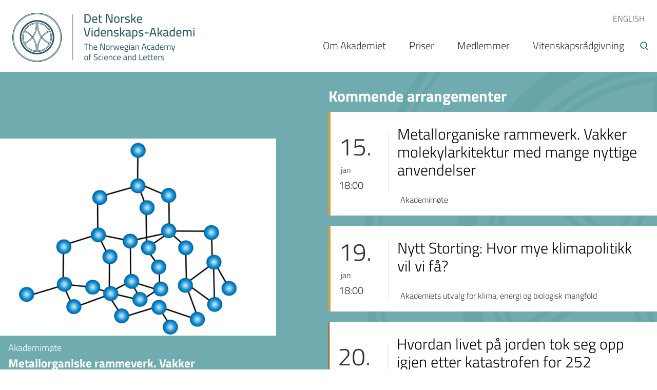

--- FILE ---
content_type: text/html; charset=UTF-8
request_url: https://dnva.no/?f%5B0%5D=startdato%3A2007&f%5B1%5D=startdato%3A2010&f%5B2%5D=startdato%3A2012&f%5B3%5D=startdato%3A2014&f%5B4%5D=startdato%3A2015&f%5B5%5D=startdato%3A2016&f%5B6%5D=startdato%3A2018&page=6
body_size: 13089
content:
<!DOCTYPE html>
<html lang="nb" dir="ltr" prefix="content: http://purl.org/rss/1.0/modules/content/  dc: http://purl.org/dc/terms/  foaf: http://xmlns.com/foaf/0.1/  og: http://ogp.me/ns#  rdfs: http://www.w3.org/2000/01/rdf-schema#  schema: http://schema.org/  sioc: http://rdfs.org/sioc/ns#  sioct: http://rdfs.org/sioc/types#  skos: http://www.w3.org/2004/02/skos/core#  xsd: http://www.w3.org/2001/XMLSchema# ">
  <head>
    <!-- Google Tag Manager -->
    <script>(function(w,d,s,l,i){w[l]=w[l]||[];w[l].push({'gtm.start':
    new Date().getTime(),event:'gtm.js'});var f=d.getElementsByTagName(s)[0],
    j=d.createElement(s),dl=l!='dataLayer'?'&l='+l:'';j.async=true;j.src=
    'https://www.googletagmanager.com/gtm.js?id='+i+dl;f.parentNode.insertBefore(j,f);
    })(window,document,'script','dataLayer','GTM-5T6ZTRD');</script>
    <!-- End Google Tag Manager -->
    <meta charset="utf-8" />
<script>var _paq = _paq || [];(function(){var u=(("https:" == document.location.protocol) ? "https://matomo.ramsalt.com/" : "http://matomo.ramsalt.com/");_paq.push(["setSiteId", "7"]);_paq.push(["setTrackerUrl", u+"matomo.php"]);_paq.push(["setDoNotTrack", 1]);if (!window.matomo_search_results_active) {_paq.push(["trackPageView"]);}_paq.push(["setIgnoreClasses", ["no-tracking","colorbox"]]);_paq.push(["enableLinkTracking"]);var d=document,g=d.createElement("script"),s=d.getElementsByTagName("script")[0];g.type="text/javascript";g.defer=true;g.async=true;g.src=u+"matomo.js";s.parentNode.insertBefore(g,s);})();</script>
<meta name="geo.region" content="NO-1902" />
<meta name="geo.placename" content="Norway" />
<meta name="geo.position" content="69.6492, 18.9553" />
<link rel="shortlink" href="https://dnva.no/" />
<link rel="canonical" href="https://dnva.no/" />
<meta name="generator" content="Drupal 9 - ramsalt.com" />
<link rel="image_src" href=", https://dnva.no/themes/custom/tinden/images/logos/logo-social.jpg" />
<meta property="og:site_name" content="Det Norske Videnskaps-Akademi" />
<meta property="og:type" content="article" />
<meta property="og:url" content="https://dnva.no/" />
<meta property="og:title" content="Det Norske Videnskaps-Akademi" />
<meta property="og:image" content="https://dnva.no/themes/custom/tinden/images/logos/logo-social.jpg" />
<meta property="og:image:type" content="image/jpeg" />
<meta property="og:image:width" content="1200" />
<meta property="og:image:height" content="630" />
<meta property="og:region" content="Europe" />
<meta property="og:country_name" content="Norway" />
<meta name="twitter:card" content="summary_large_image" />
<meta name="twitter:title" content="Det Norske Videnskaps-Akademi" />
<meta name="twitter:site" content="@DNVA1" />
<meta name="twitter:image" content="https://dnva.no, https://dnva.no/themes/custom/tinden/images/logos/logo-social.jpg" />
<meta name="Generator" content="Drupal 10 (https://www.drupal.org)" />
<meta name="MobileOptimized" content="width" />
<meta name="HandheldFriendly" content="true" />
<meta name="viewport" content="width=device-width, initial-scale=1.0" />
<link rel="icon" href="/themes/custom/dnva/favicon.ico" type="image/png" />

    <title>Det Norske Videnskaps-Akademi |</title>
    <link rel="stylesheet" media="all" href="/sites/default/files/css/css_w6wRpbBa4ANXhAses0_XJqlxZCJZV96SNhA-GwOMs8w.css?delta=0&amp;language=nb&amp;theme=dnva&amp;include=eJw1jksOwyAMRC-EYqnH6LYHQAYmEarBFSZp6embj7oZvZnF0wT0jubxeakh-TnLXo0WVDQWF4XNBgU2_LnAjBeYi9pAVVthyV-4VDemWWu_aBENu-Bkkxyf94dLRsn8Lao44aFr9ylb1A1tkFYce0HKTIoSkKb5kB__nA3rKNePLeNtdOZUNK2CH40cTB0" />
<link rel="stylesheet" media="all" href="/sites/default/files/css/css_AykmNIt1pkSz8xsQHhKszXU2qXdirySnIBY1BxMeUr0.css?delta=1&amp;language=nb&amp;theme=dnva&amp;include=eJw1jksOwyAMRC-EYqnH6LYHQAYmEarBFSZp6embj7oZvZnF0wT0jubxeakh-TnLXo0WVDQWF4XNBgU2_LnAjBeYi9pAVVthyV-4VDemWWu_aBENu-Bkkxyf94dLRsn8Lao44aFr9ylb1A1tkFYce0HKTIoSkKb5kB__nA3rKNePLeNtdOZUNK2CH40cTB0" />
<link rel="stylesheet" media="all" href="//cdnjs.cloudflare.com/ajax/libs/slick-carousel/1.8.1/slick.min.css" />
<link rel="stylesheet" media="all" href="/sites/default/files/css/css_H6sUtkKQlDOpTaPPIHFIg7Q5qSn2ttKjAiZ5_7c4nFA.css?delta=3&amp;language=nb&amp;theme=dnva&amp;include=eJw1jksOwyAMRC-EYqnH6LYHQAYmEarBFSZp6embj7oZvZnF0wT0jubxeakh-TnLXo0WVDQWF4XNBgU2_LnAjBeYi9pAVVthyV-4VDemWWu_aBENu-Bkkxyf94dLRsn8Lao44aFr9ylb1A1tkFYce0HKTIoSkKb5kB__nA3rKNePLeNtdOZUNK2CH40cTB0" />

    <script type="application/json" data-drupal-selector="drupal-settings-json">{"path":{"baseUrl":"\/","pathPrefix":"","currentPath":"front","currentPathIsAdmin":false,"isFront":true,"currentLanguage":"nb","currentQuery":{"f":["startdato:2007","startdato:2010","startdato:2012","startdato:2014","startdato:2015","startdato:2016","startdato:2018"],"page":"6"}},"pluralDelimiter":"\u0003","suppressDeprecationErrors":true,"matomo":{"disableCookies":false,"trackColorbox":false,"trackMailto":true},"field_group":{"html_element":{"mode":"promoted","context":"view","settings":{"classes":"hero__text-wrapper","id":"","element":"div","show_label":false,"label_element":"h3","label_element_classes":"","attributes":"","effect":"none","speed":"fast"}}},"ajaxTrustedUrl":{"\/sok":true},"user":{"uid":0,"permissionsHash":"466850c83d47619092d1912d2882e19ce68d752e8fea54092b620be65242218a"}}</script>
<script src="/sites/default/files/js/js_O4ht27vBzXdZj0rx8-vB9ebPlQTaEdYGF7HP28iVsx0.js?scope=header&amp;delta=0&amp;language=nb&amp;theme=dnva&amp;include=eJw1yUEKwCAMBdELCR5JIn6tEI0kwfb4LUhXw2My3KEJzxJDSbXzR4sNE0ocytwUq8r0RQ2HjSX_y7gX2CW3hUEuQ-LJC-3JIkA"></script>
<script src="//cdnjs.cloudflare.com/ajax/libs/reframe.js/3.0.2/reframe.min.js"></script>
<script src="/sites/default/files/js/js_biwQe6F6wGMucr4d5oIyyBZDL-TIPg1oG3hu9rS4Nek.js?scope=header&amp;delta=2&amp;language=nb&amp;theme=dnva&amp;include=eJw1yUEKwCAMBdELCR5JIn6tEI0kwfb4LUhXw2My3KEJzxJDSbXzR4sNE0ocytwUq8r0RQ2HjSX_y7gX2CW3hUEuQ-LJC-3JIkA"></script>

    <script async src="https://www.youtube.com/iframe_api"></script>
  </head>
  <body class="path-frontpage">
    <!-- Google Tag Manager (noscript) -->
    <noscript><iframe src="https://www.googletagmanager.com/ns.html?id=GTM-5T6ZTRD"
    height="0" width="0" style="display:none;visibility:hidden"></iframe></noscript>
    <!-- End Google Tag Manager (noscript) -->
        <a href="#main-content" class="visually-hidden focusable skip-link">
      Hopp til hovedinnhold
    </a>
    
      <div class="dialog-off-canvas-main-canvas" data-off-canvas-main-canvas>
    

<div class="layout-container">

<header role="banner">
  <div class="inner-container">
    <a class="logo-link" href="/"><img class="logo" src="/themes/custom/dnva/logo.svg" /></a>
      <div class="region region-header">
    <nav role="navigation" aria-labelledby="block-toppmeny-menu" id="block-toppmeny" class="block block-menu navigation menu--toppmeny">
            
  <h2 class="visually-hidden" id="block-toppmeny-menu">Toppmeny</h2>
  

        
                <ul class="menu menu--level-1">
                    <li class="menu-item menu-item--collapsed">
        <a href="/norwegian-academy-science-and-letters" data-drupal-link-system-path="node/1234">ENGLISH</a>
              </li>
        </ul>
  


  </nav>
<nav role="navigation" aria-labelledby="block-hovednavigasjon-menu" id="block-hovednavigasjon" class="block block-menu navigation menu--main">
            
  <h2 class="visually-hidden" id="block-hovednavigasjon-menu">Hovednavigasjon</h2>
  

        

                 <div class="menu-burger">
    <span class="menu-burger-burger">Menu</span>
    <span class="menu-burger-close">Close</span>
</div>
<ul class="menu-main">                                                                         <li class="menu-main__item menu-main__item--expanded">                                <a href="/det-norske-videnskaps-akademi" title="Internasjonalt samarbeid" class="menu-main__link" data-drupal-link-system-path="node/37">Om Akademiet</a>
                                    <div class="submenu-arrow"></div>
                                                                         <ul class="menu-main__submenu">                                                                             <li class="menu-main__item">                                <a href="/om-akademiet/styret-og-ledelsen" class="menu-main__link" data-drupal-link-system-path="node/1218">Styret og ledelsen</a>
                                            </li>
                                                                    <li class="menu-main__item">                                <a href="/om-akademiet/ansatte-i-akademiet" class="menu-main__link" data-drupal-link-system-path="node/1250">Ansatte</a>
                                            </li>
                                                                    <li class="menu-main__item">                                <a href="/om-akademiet/et-akademi-fremtiden" class="menu-main__link" data-drupal-link-system-path="node/1251">Strategi</a>
                                            </li>
                                                                    <li class="menu-main__item">                                <a href="/om-akademiet/statutter" class="menu-main__link" data-drupal-link-system-path="node/38">Statutter</a>
                                            </li>
                                                                    <li class="menu-main__item menu-main__item--collapsed">                                <a href="/om-akademiet/komiteer-og-utvalg" class="menu-main__link" data-drupal-link-system-path="node/1238">Komiteer og utvalg</a>
                                            </li>
                                                                    <li class="menu-main__item menu-main__item--collapsed">                                <a href="/om-akademiet/samarbeid" class="menu-main__link" data-drupal-link-system-path="node/1230">Samarbeid</a>
                                            </li>
                                                                    <li class="menu-main__item menu-main__item--collapsed">                                <a href="/om-akademiet/arsrapportering" class="menu-main__link" data-drupal-link-system-path="node/1236">Årsrapport og årbok</a>
                                            </li>
                                                                    <li class="menu-main__item menu-main__item--collapsed">                                <a href="/om-akademiet/publikasjoner" class="menu-main__link" data-drupal-link-system-path="node/1252">Publikasjoner</a>
                                            </li>
                                                                    <li class="menu-main__item menu-main__item--collapsed">                                <a href="/om-akademiet/fond-og-legater" title="Statutter" class="menu-main__link" data-drupal-link-system-path="node/1237">Fond og legater</a>
                                            </li>
                                                                    <li class="menu-main__item">                                <a href="https://dnva.no/foredragsserier" class="menu-main__link">Foredragsserier</a>
                                            </li>
                                                                    <li class="menu-main__item menu-main__item--collapsed">                                <a href="/om-akademiet/akademiets-hus" class="menu-main__link" data-drupal-link-system-path="node/4">Akademiets hus</a>
                                            </li>
                                                                    <li class="menu-main__item">                                <a href="/om-akademiet/refusjon-av-utlegg" class="menu-main__link" data-drupal-link-system-path="node/2507">Refusjon av utlegg</a>
                                            </li>
                                                                    <li class="menu-main__item">                                <a href="/om-akademiet/utleie-av-konferanse-og-selskapslokaler" class="menu-main__link" data-drupal-link-system-path="node/1235">Utleie</a>
                                            </li>
                                                                    <li class="menu-main__item">                                <a href="/om-akademiet/pressekontakter" class="menu-main__link" data-drupal-link-system-path="node/3276">Pressekontakter</a>
                                            </li>
                                                                    <li class="menu-main__item">                                <a href="https://dnva.no/innvalg-2026-informasjon" class="menu-main__link">Innvalg 2026 - informasjon</a>
                                            </li>
            </ul>
                                 </li>
                                                                    <li class="menu-main__item menu-main__item--collapsed">                                <a href="/vitenskapspriser" class="menu-main__link" data-drupal-link-system-path="node/1231">Priser</a>
                                            </li>
                                                                    <li class="menu-main__item">                                <a href="/medlemmer/1267" class="menu-main__link" data-drupal-link-system-path="node/1267">Medlemmer</a>
                                            </li>
                                                                    <li class="menu-main__item menu-main__item--collapsed">                                <a href="/vitenskapsradgivning-politikkutforming-science-advice" class="menu-main__link" data-drupal-link-system-path="node/51">Vitenskapsrådgivning</a>
                                            </li>
            </ul>
     

  </nav>

  </div>

    
    <button class="trigger-search"></button>
  </div>
  <!--/inner-container-->
</header>
<div class="search-wrapper">
	<div class="inner-container">
		  <div class="region region-search">
      

<div class="views-exposed-form bef-exposed-form block block-views block-views-exposed-filter-blocksok-page-1" data-drupal-selector="views-exposed-form-sok-page-1" id="block-exposedformsokpage-1">
  
  
  

      <form action="/sok" method="get" id="views-exposed-form-sok-page-1" accept-charset="UTF-8">
  <div class="form--inline clearfix">
  <div class="js-form-item form-item js-form-type-textfield form-type-textfield js-form-item-search-api-fulltext form-item-search-api-fulltext">
      
        <input data-drupal-selector="edit-search-api-fulltext" type="text" id="edit-search-api-fulltext" name="search_api_fulltext" value="" size="30" maxlength="128" placeholder="Søk" class="form-text" />

        </div>
<div data-drupal-selector="edit-actions" class="form-actions js-form-wrapper form-wrapper" id="edit-actions"><input data-drupal-selector="edit-submit-sok" type="submit" id="edit-submit-sok" value="Søk" class="button js-form-submit form-submit" />
</div>

</div>

</form>

  </div>
  </div>

	</div>
</div>
      <div class="inner-container">
      
    </div><!--/inner-container-->
  

  

  

  

  <main role="main">
    <a id="main-content" tabindex="-1"></a>
    <div class="layout-content">
        <div class="region region-content">
    <div data-drupal-messages-fallback class="hidden"></div>  

<div id="block-dnva-content" class="block block-system block-system-main-block">
  
  
  

      <div class="ramsalt-stack">



  <div class="ramsalt-stack group-containerless hero">
    <div class="hero__container">
      <div class="hero__left">
        <div class="block-region-hero-left">  

<div class="views-element-container block block-views block-views-blocknews-block-1">
  
  
  

      <div><div class="js-view-dom-id-beabdcd32571dbd601df92e4a1f78a22dbe626302cb0c06db62baa33ded1f094 view-news">
  
    

  
  
  
      <div class="view-content">
      



    <div class="views-row">  <div class="layout layout--onecol">
    <div  class="layout__region layout__region--content">
      
            <div class="field field--name-field-media field--type-entity-reference field--label-hidden field__item"><article class="media media--type-image media--view-mode-news-featured-big">
  
      
  <div class="field field--name-field-media-image field--type-image field--label-visually_hidden">
    <div class="field__label visually-hidden">Bilde</div>
              <div class="field__item">  <img loading="lazy" src="/sites/default/files/styles/news_featured_big/public/2026-01/M%C3%B8te%2015%20januar%202026_shutterstock_2176221073_CROP2.jpg?itok=TxPUerQz" width="700" height="500" alt="Møte 15 januar 2026_shutterstock_2176221073" typeof="foaf:Image" class="image-style-news-featured-big" />


</div>
          </div>

  </article>
</div>
      
<div  class="hero__text-wrapper">
    
            <div class="field field--name-field-stikktittel field--type-string field--label-hidden field__item">Akademimøte</div>
      
            <div class="field field--name-node-title field--type-ds field--label-hidden field__item"><h3>
  <a href="/detskjer/2025/11/metallorganiske-rammeverk-vakker-molekylarkitektur-med-mange-nyttige-anvendelser" hreflang="nb">Metallorganiske rammeverk. Vakker molekylarkitektur med mange nyttige anvendelser</a>
</h3>
</div>
      
  </div>
    </div>
  </div>

</div>

    </div>
  
    
  
    
  </div>
</div>

  </div></div>
      </div>
      <div class="hero__right">
        <div class="block-region-hero-right"><div class="views-element-container block block-views block-views-blockevents-on-front">
	<div class="inner-wrap">
		
				
					<div><div class="js-view-dom-id-3ded823bbcc857c604c5805f19975b5188eccf1085d5467384fe155e6140539b view-events">
  
    

      <div class="view-header">
      <h2><a href="/arrangementer/kommende">Kommende arrangementer</a><br>
<h2></h2>
</h2>

    </div>
  
  
  
      <div class="view-content">
      



    <div class="views-row"><div class="node node--type-article node--view-mode-event-summary ds-2col clearfix type-1" typeof="schema:Article">
	
  

  <div class="group-left">
    
            <div class="field field--name-start-date field--type-ds field--label-hidden field__item">
<div class="calendar-date">
  <span class="day"> 15.</span>
  <span class="month"> jan </span>
  <span class="time"> 18:00 </span>
</div>
</div>
      
  </div>

  <div class="group-right">
    
            <div class="field field--name-node-title field--type-ds field--label-hidden field__item"><h2>
  <a href="/detskjer/2025/11/metallorganiske-rammeverk-vakker-molekylarkitektur-med-mange-nyttige-anvendelser" hreflang="nb">Metallorganiske rammeverk. Vakker molekylarkitektur med mange nyttige anvendelser</a>
</h2>
</div>
      
<div  class="event-subtext">
    
            <div class="field field--name-field-stikktittel field--type-string field--label-hidden field__item">Akademimøte</div>
      
  </div>
  </div>

</div>

</div>
    <div class="views-row"><div class="node node--type-article node--view-mode-event-summary ds-2col clearfix type-1" typeof="schema:Article">
	
  

  <div class="group-left">
    
            <div class="field field--name-start-date field--type-ds field--label-hidden field__item">
<div class="calendar-date">
  <span class="day"> 19.</span>
  <span class="month"> jan </span>
  <span class="time"> 18:00 </span>
</div>
</div>
      
  </div>

  <div class="group-right">
    
            <div class="field field--name-node-title field--type-ds field--label-hidden field__item"><h2>
  <a href="/detskjer/2025/10/nytt-storting-hvor-mye-klimapolitikk-vil-vi-fa" hreflang="nb">Nytt Storting: Hvor mye klimapolitikk vil vi få?</a>
</h2>
</div>
      
<div  class="event-subtext">
    
            <div class="field field--name-field-stikktittel field--type-string field--label-hidden field__item">Akademiets utvalg for klima, energi og biologisk mangfold</div>
      
  </div>
  </div>

</div>

</div>
    <div class="views-row"><div class="node node--type-article node--view-mode-event-summary ds-2col clearfix type-55" typeof="schema:Article">
	
  

  <div class="group-left">
    
            <div class="field field--name-start-date field--type-ds field--label-hidden field__item">
<div class="calendar-date">
  <span class="day"> 20.</span>
  <span class="month"> jan </span>
  <span class="time"> 12:00 </span>
</div>
</div>
      
  </div>

  <div class="group-right">
    
            <div class="field field--name-node-title field--type-ds field--label-hidden field__item"><h2>
  <a href="/detskjer/2025/12/hvordan-livet-pa-jorden-tok-seg-opp-igjen-etter-katastrofen-252-millioner-ar-siden" hreflang="nb">Hvordan livet på jorden tok seg opp igjen etter katastrofen for 252 millioner år siden</a>
</h2>
</div>
      
<div  class="event-subtext">
    
            <div class="field field--name-field-stikktittel field--type-string field--label-hidden field__item">Formiddagsmøte</div>
      
  </div>
  </div>

</div>

</div>

    </div>
  
    
      <div class="more-link"><a href="/arrangementer/kommende">Alle arrangementer</a></div>

  
    
  </div>
</div>

			</div>
</div>
</div>
      </div>
    </div>
  </div>


  <div class="group-attic">
    <div class="inner-container">
      <div class="block-region-attic">  

<div class="views-element-container block block-views block-views-blocknews-block-2">
  
  
  

      <div><div class="js-view-dom-id-f12176855b1295d4da2258655e4f4bc4c711f766e79dcfb8bd70ae94a0b1aa44 view-news">
  
    

      <div class="view-header">
      <h2><a href="/nyheter">Artikler</a><br>
<h2></h2>
</h2>

    </div>
  
  
  
      <div class="view-content">
      



    <div class="views-row"><article about="/detskjer/2026/01/trenger-vi-et-tydeligere-vern-om-grunnforskningen-i-2026" typeof="schema:Article" class="node article article--teaser">
  
    <span property="schema:name" content="Trenger vi et tydeligere vern om grunnforskningen i 2026?" class="rdf-meta hidden"></span>


      <div class="content-wrapper">
      
            <div class="field field--name-field-media field--type-entity-reference field--label-hidden field__item">  <a href="/detskjer/2026/01/trenger-vi-et-tydeligere-vern-om-grunnforskningen-i-2026" hreflang="nb"><img loading="lazy" src="/sites/default/files/styles/news_featured_small/public/2025-12/Forside.jpg?itok=gvQLYxdH" width="200" height="150" alt="Årsmøte Akademiet 2025" typeof="foaf:Image" class="image-style-news-featured-small" />

</a>
</div>
      

      <div class="article-teaser--text">
        
            <div class="field field--name-field-stikktittel field--type-string field--label-hidden field__item">Nyttårshilsen Fra Annelin Eriksen</div>
      
                  <h3>
            <a href="/detskjer/2026/01/trenger-vi-et-tydeligere-vern-om-grunnforskningen-i-2026" rel="bookmark"><span property="schema:name" class="field field--name-title field--type-string field--label-hidden">Trenger vi et tydeligere vern om grunnforskningen i 2026?</span>
</a>
          </h3>
              </div>
    </div>
  </article>
</div>
    <div class="views-row"><article about="/detskjer/2025/11/spraksorg-og-sprakrevitalisering-en-fremtid-samisk-sprak" typeof="schema:Article" class="node node--promoted article article--teaser">
  
    <span property="schema:name" content="Språksorg og språkrevitalisering – en fremtid for samisk språk?" class="rdf-meta hidden"></span>


      <div class="content-wrapper">
      
            <div class="field field--name-field-media field--type-entity-reference field--label-hidden field__item">  <a href="/detskjer/2025/11/spraksorg-og-sprakrevitalisering-en-fremtid-samisk-sprak" hreflang="nb"><img loading="lazy" src="/sites/default/files/styles/news_featured_small/public/2026-01/Illustrasjon%20til%20m%C3%B8te%2012%20februar%20Kofte%203%20Photo%20credit%20M%C3%A1innas.jpg?itok=vN-hq0n_" width="200" height="150" alt="Illustrasjon til møtet 12 februar" typeof="foaf:Image" class="image-style-news-featured-small" />

</a>
</div>
      

      <div class="article-teaser--text">
        
            <div class="field field--name-field-stikktittel field--type-string field--label-hidden field__item">Akademimøte</div>
      
                  <h3>
            <a href="/detskjer/2025/11/spraksorg-og-sprakrevitalisering-en-fremtid-samisk-sprak" rel="bookmark"><span property="schema:name" class="field field--name-title field--type-string field--label-hidden">Språksorg og språkrevitalisering – en fremtid for samisk språk?</span>
</a>
          </h3>
              </div>
    </div>
  </article>
</div>
    <div class="views-row"><article about="/detskjer/2025/11/vista-uken-i-bilder" typeof="schema:Article" class="node article article--teaser">
  
    <span property="schema:name" content="VISTA-uken i bilder" class="rdf-meta hidden"></span>


      <div class="content-wrapper">
      
            <div class="field field--name-field-media field--type-entity-reference field--label-hidden field__item">  <a href="/detskjer/2025/11/vista-uken-i-bilder" hreflang="nb"><img loading="lazy" src="/sites/default/files/styles/news_featured_small/public/2025-11/te_vistauken-3406.jpg?itok=i7g6CSot" width="200" height="150" alt="mann smiler og snakker" typeof="foaf:Image" class="image-style-news-featured-small" />

</a>
</div>
      

      <div class="article-teaser--text">
        
            <div class="field field--name-field-stikktittel field--type-string field--label-hidden field__item">40-årsjubileum for forskningssamarbeidet mellom Equinor og Akademiet</div>
      
                  <h3>
            <a href="/detskjer/2025/11/vista-uken-i-bilder" rel="bookmark"><span property="schema:name" class="field field--name-title field--type-string field--label-hidden">VISTA-uken i bilder</span>
</a>
          </h3>
              </div>
    </div>
  </article>
</div>

    </div>
  
    
      <div class="more-link"><a href="/nyheter">Alle artikler</a></div>

  
    
  </div>
</div>

  </div></div>
    </div>
  </div>

  <div class="group-video_floor">
    <div class="inner-container">
      <div class="block-region-video-floor">  

<div class="views-element-container block block-views block-views-blockvideos-external-block-1">
  
      <h2>Utvalgte videoer</h2>
  
  

      <div><div class="external-videos-front js-view-dom-id-49f9fa162662deb2f4d807d6c1923dde1154b1d759e83e2df62d330e0827e589 view-videos-external">
  
    

  
  
  
      <div class="view-content">
      



    <div class="views-row"><article class="media media--type-remote-video media--view-mode-media-with-name">
  
      
            <div class="field field--name-field-media-oembed-video field--type-string field--label-hidden field__item"><iframe src="https://dnva.no/media/oembed?url=https%3A//youtu.be/00aI39v2ZU4%3Fsi%3DQH-ARyJi5ldpIisk&amp;max_width=0&amp;max_height=0&amp;hash=mJ6EYxxeGLohrHOzixX1_v0UIC6NE_yS8VXOkyF6ric" width="200" height="113" class="media-oembed-content" loading="eager" title="Kunstig Intelligens og lovgivning sett fra vitenskaps- og teknologistudier"></iframe>
</div>
      
            <div class="field field--name-name field--type-string field--label-hidden field__item">Digital konstitusjonalisme? Kunstig Intelligens og lovgivning sett fra vitenskaps- og teknologistudier</div>
      
  </article>
</div>
    <div class="views-row"><article class="media media--type-remote-video media--view-mode-media-with-name">
  
      
            <div class="field field--name-field-media-oembed-video field--type-string field--label-hidden field__item"><iframe src="https://dnva.no/media/oembed?url=https%3A//youtu.be/8OVVZ4G5bFw%3Fsi%3DBw_ZX3FoMMxsGumJ&amp;max_width=0&amp;max_height=0&amp;hash=C9_hREfU7RWgMVreSDFVXswTMKOCnn1UXl3rM52h4cs" width="200" height="113" class="media-oembed-content" loading="eager" title="The 2025 Abel Prize Award Ceremony"></iframe>
</div>
      
            <div class="field field--name-name field--type-string field--label-hidden field__item">The 2025 Abel Prize Award Ceremony</div>
      
  </article>
</div>
    <div class="views-row"><article class="media media--type-remote-video media--view-mode-media-with-name">
  
      
            <div class="field field--name-field-media-oembed-video field--type-string field--label-hidden field__item"><iframe src="https://dnva.no/media/oembed?url=https%3A//youtu.be/xIt3TpoCONQ%3Fsi%3DfTkclQSFY_cyh5hf&amp;max_width=0&amp;max_height=0&amp;hash=P3BsCiZ6uq44t5A8RBndCQl_k6H_jHbV2c-Lux6Wdp8" width="200" height="113" class="media-oembed-content" loading="eager" title="Linda Gröning: Hvordan har psykisk sykdom betydning for straffansvar?"></iframe>
</div>
      
            <div class="field field--name-name field--type-string field--label-hidden field__item">Linda Gröning: Hvordan har psykisk sykdom betydning for straffansvar?</div>
      
  </article>
</div>

    </div>
  
    
      <div class="more-link"><a href="https://www.youtube.com/@detnorskevidenskaps-akadem4873">Gå til vår Youtube-kanal</a></div>

  
    
  </div>
</div>

  </div></div>
    </div>
  </div>

  <div class="group-floor_two">
    <div class="inner-container">
      <div class="block-region-floor-two">  

<div class="block block-block-content block-block-content766158bc-adf1-48b8-9f7f-0be637cf5e6e">
  
  
  

      
            <div class="clearfix text-formatted field field--name-body field--type-text-with-summary field--label-hidden field__item"><div class="mailchimp-block"><span>Meld deg på vårt nyhetsbrev og få e-post med utvalgte arrangementer og nyheter fra Det Norske Videnskaps-Akademi.</span> <a href="https://pub.dialogapi.no/s/MjQwNjM6NzljN2U2NzgtODY2OS00ZDVjLWIzNjctMGY3ZjA0NmUwZTVj"><strong>Meld deg på nyhetsbrevet</strong></a></div></div>
      
  </div><div class="views-element-container block block-views block-views-blockmedlemsnytt-block-1">
            <div  class="content">
            <div><div class="view-medlemsnytt-wrapper medlemsnytt-block js-view-dom-id-8d6249afeb88a977b44e77fd2f73f3f2913c6d891b237ac456b2c6aa329b0c12 view-medlemsnytt">
  
    

  
  
      <div class="attachment attachment-before">
      <div class="views-element-container"><div class="medlemsnytt-attachment js-view-dom-id-64b0c1b169df4e8be921ea1b8f802aded55122440bbbb0509285d8cb675dce64 view-medlemsnytt">
  
    

      <div class="view-header">
      <h2>Internasjonalt</h2>
    </div>
  
  
        <div class="view-content">
      <h2 class="view-block-title">Medlemsnytt</h2>
      <div class="view-content-rows">
        



    <div class="views-row"><div class="views-field views-field-body"><div class="field-content"><p><strong>Nyheter og arrangementer i regi av internasjonale organisasjoner Akademiet er medlem av</strong></p>
<p><strong>SAPEA – Science Advice for Policy by European Academies</strong></p>
<p>The SAPEA Rapid Evidence Review Report <a href="https://scientificadvice.eu/advice/ai-in-crisis-management/">Artificial Intelligence in Emergency and Crisis Management</a> was published 11 December 2025.</p>
<p><strong>ISC – International Science Council</strong></p>
<p>Ahead of the 2026 <a href="https://council.science/events/2025-arctic-circle-assembly/">Arctic Circle Assembly</a> (Oct/26); <a href="https://council.science/news/get-involved-in-the-5th-international-polar-year/">three key opportunities</a> regarding the 5th International Polar Year (2032–33):</p>
<ol>
<li>A call for bids to host the International Coordination Office (from early 2027 to at least 2035).</li>
<li>A call for National Committees for countries wishing to contribute to IPY-5 (rolling deadline)</li>
<li>A call for IPY-5 projects, starting in 2026, inviting institutions, researchers, and communities to seek IPY-5 endorsement for their initiatives.</li>
</ol>
<p><br>&nbsp;</p>
<p>Kontakt <a href="mailto:eva.halvorsen@dnva.no">Eva Halvorsen</a> hvis du har noen spørsmål</p>
</div></div></div>

      </div>
    </div>
  
    
      <div class="more-link"><a href="/notert">Arkiv</a></div>

  
  
  </div>
</div>

    </div>
        <div class="view-content">
      <h2 class="view-block-title">Medlemsnytt</h2>
      <div class="view-content-rows">
        



    <div class="views-row"><div class="views-field views-field-field-profilbilde"><div class="field-content">  <img loading="lazy" src="/sites/default/files/styles/medlemsnytt_profilbilde/public/2021-11/_aim_dnva_83_88_storage_file.image_.jpg?itok=9XDyqHj6" width="60" height="60" alt="VigdisVandvik" typeof="foaf:Image" class="image-style-medlemsnytt-profilbilde" />


</div></div><div class="views-field views-field-created"><span class="field-content"><time datetime="2025-12-04T12:51:39+01:00" title="torsdag 4. desember, 2025 - 12:51" class="datetime">04.12.2025</time>
</span></div><div class="views-field views-field-body"><div class="field-content"><p><strong>Vigdis Vandvik tildelt Bonnevieprisen 2025&nbsp;</strong></p>
<p>Norsk Biologforening har tildelt Bonnevieprisen til Akademimedlem Vigdis Vandvik, professor ved Universitetet i Bergen og senterleder ved CeSam, senter for bærekraftig arealbruk. I annonseringen omtaler komiteen Vandviks innsats som eksepsjonell, og kaller henne en viktig stemme i debatten om naturkrisen, nasjonalt og internasjonalt.&nbsp;</p>
<p><a href="https://bio.no/2025-vigdis-vandvik?utm_campaign=&amp;utm_medium=email&amp;utm_source=newsletter">Les mer om prisen her.&nbsp;</a></p>
<p>&nbsp;</p>
</div></div></div>
    <div class="views-row"><div class="views-field views-field-field-profilbilde"><div class="field-content">  <img loading="lazy" src="/sites/default/files/styles/medlemsnytt_profilbilde/public/2025-11/te_dnva-7654.jpg?itok=nA4BYZvX" width="60" height="60" alt="Bernt-Erik Sæther " typeof="foaf:Image" class="image-style-medlemsnytt-profilbilde" />


</div></div><div class="views-field views-field-created"><span class="field-content"><time datetime="2025-11-04T13:24:13+01:00" title="tirsdag 4. november, 2025 - 13:24" class="datetime">04.11.2025</time>
</span></div><div class="views-field views-field-body"><div class="field-content"><p>Bernt-Erik Sæther, medlem i biologigruppen av den matematisk-naturvitenskapelige klasse i Akademiet, ble nylig tildelt Forskerforbundets Hjernekraftpris 2025 for hans forskning på naturmangfold. "Jeg setter spesielt stor pris på denne prisen fordi den handler om forskningens bidrag til samfunnet" sier han til <a href="https://www.forskerforbundet.no/nyheter/2025/vinner-pris-for-forskning-pa-graspurv-og-elg">forskerforbundet </a>i sammenheng med kunngjøringen.</p>
<p>Prisen deles ut på <a href="https://www.forskerforbundet.no/om-forskerforbundet/forskningspolitisk-seminar/2025">Forskningspolitisk seminar </a>i Oslo. <a href="https://www.forskerforbundet.no/om-forskerforbundet/hjernekraftprisen">Les mer om Hjernekraftprisen her.</a></p>
</div></div></div>

      </div>
    </div>
  
    
      <div class="more-link"><a href="/notert">Arkiv</a></div>

  
  
  </div>
</div>

        </div>
    </div>
</div>
    </div>
  </div>

  <div class="group-floor_one">
    <div class="inner-container">
      <div class="block-region-floor-one">  

<div class="block block-block-content block-block-content7873ef80-31c1-424b-98a7-4dafba1bbdaf">
  
  
  

      
            <div class="clearfix text-formatted field field--name-body field--type-text-with-summary field--label-hidden field__item"><h1>Om oss</h1>

<p>Det Norske Videnskaps-Akademi ble stiftet i 1857 og er en frittstående, landsomfattende medlemsforening&nbsp;som omfatter alle vitenskapelige disipliner. Akademiet har norske og utenlandske medlemmer, og&nbsp;æresmedlemmer.</p>

<p>Bare medlemmer av Akademiet kan foreslå kandidater til medlemmer. Kandidatene&nbsp;vurderes på&nbsp;vitenskapelige kriterier. Medlemmene er fordelt på to klasser; Den matematisk-naturvitenskapelige og Klassen for humaniora og samfunnvitenskap . Hver klasse er delt i åtte grupper. En plass blir ledig ved dødsfall eller når et medlem fyller 70 år. Innvalg av nye medlemmer finner sted en gang i året.</p>

<p>&nbsp;</p>
</div>
      
  </div>  

<div class="views-element-container block block-views block-views-blockpriser-forsiden-block-1">
  
  
  

      <div><div class="js-view-dom-id-c7bd1267413361b3121367ffa340aebcca061416e6caeee35df4cee15f79ea4f view-priser-forsiden">
  
    

  
  
  
      <div class="view-content">
      



    <div class="views-row">

<a class="pris-lenke" href="/priser/abelprisen"> 
  <div class="block-content block-content--type-pris-block block-content--view-mode-default ds-1col clearfix">
    
            <div class="field field--name-block-description field--type-ds field--label-hidden field__item"><h2>Abelprisen</h2></div>
      
            <div class="field field--name-field-pris-lenke field--type-link field--label-hidden field__item">Les mer</div>
      
  </div>
</a>


</div>
    <div class="views-row">

<a class="pris-lenke" href="/priser/kavliprisen-vitenskapspriser-fremtiden"> 
  <div class="block-content block-content--type-pris-block block-content--view-mode-default ds-1col clearfix">
    
            <div class="field field--name-block-description field--type-ds field--label-hidden field__item"><h2>Kavliprisen</h2></div>
      
            <div class="field field--name-field-pris-lenke field--type-link field--label-hidden field__item">Les mer</div>
      
  </div>
</a>


</div>
    <div class="views-row">

<a class="pris-lenke" href="http://nansenfondet.no"> 
  <div class="block-content block-content--type-pris-block block-content--view-mode-default ds-1col clearfix">
    
            <div class="field field--name-block-description field--type-ds field--label-hidden field__item"><h2>Nansenfondet</h2></div>
      
            <div class="field field--name-field-pris-lenke field--type-link field--label-hidden field__item">Nansenfondet.no</div>
      
  </div>
</a>


</div>
    <div class="views-row">

<a class="pris-lenke" href="https://vista.no/"> 
  <div class="block-content block-content--type-pris-block block-content--view-mode-default ds-1col clearfix">
    
            <div class="field field--name-block-description field--type-ds field--label-hidden field__item"><h2>VISTA</h2></div>
      
            <div class="field field--name-field-pris-lenke field--type-link field--label-hidden field__item">Vista.no</div>
      
  </div>
</a>


</div>

    </div>
  
    
  
    
  </div>
</div>

  </div></div>
    </div>
  </div>



</div>

  </div>
  </div>

    </div>
      </main>

	<footer role="contentinfo">
		<div class="inner-container">
							  <div class="region region-footer-first">
      

<div id="block-mailchimp" class="block block-block-content block-block-content766158bc-adf1-48b8-9f7f-0be637cf5e6e">
  
  
  

      
            <div class="clearfix text-formatted field field--name-body field--type-text-with-summary field--label-hidden field__item"><div class="mailchimp-block"><span>Meld deg på vårt nyhetsbrev og få e-post med utvalgte arrangementer og nyheter fra Det Norske Videnskaps-Akademi.</span> <a href="https://pub.dialogapi.no/s/MjQwNjM6NzljN2U2NzgtODY2OS00ZDVjLWIzNjctMGY3ZjA0NmUwZTVj"><strong>Meld deg på nyhetsbrevet</strong></a></div></div>
      
  </div>
  </div>

			
							  <div class="region region-footer-second">
      

<div id="block-dnva-footer1" class="block block-block-content block-block-content35e07cc5-270d-44ed-bdd5-242bd9972342">
  
  
  

      
            <div class="clearfix text-formatted field field--name-body field--type-text-with-summary field--label-hidden field__item"><h4>Besøks- og postadresse:</h4>

<p>Drammensveien 78<br>
0271 Oslo</p>

<h4>Nærmeste trikkestopp:</h4>

<p>Skarpsno</p>

<h4>Telefon:</h4>

<p>+47 22 84 15 00</p>
</div>
      
  </div>  

<div id="block-dnva-footer2" class="block block-block-content block-block-content1a152851-0003-4d7c-a83b-e66a7e9c0a70">
  
  
  

      
            <div class="clearfix text-formatted field field--name-body field--type-text-with-summary field--label-hidden field__item"><h4>E-post:</h4>

<p>Post@dnva.no</p>

<h4>Foretaksnr:</h4>

<p>971 089 601</p>

<h4>Bankgiro:</h4>

<p>1600 47 21288</p>
</div>
      
  </div>  

<div id="block-footer3" class="block block-block-content block-block-contente02f4b13-5a5a-4c33-af30-64c2d78b0e45">
  
  
  

      
            <div class="clearfix text-formatted field field--name-body field--type-text-with-summary field--label-hidden field__item"><h4>Sentralbordet er åpent:</h4><p>Mandag - fredag<br>08.00 - 15.00</p><p>I romjul og påske er det andre åpningstider.</p><p><a href="mailto: e.f.baardsen@dnva.no">Nettredaktør: Eirik Furu Baardsen.&nbsp;</a></p><p><a href="https://dnva.no/bruk-av-informasjonskapslercookies">Personvernsreglement</a> / <a href="/bruk-av-informasjonskapslercookies">Bruk av informasjonskapsler/cookies</a></p></div>
      
  </div><nav role="navigation" aria-labelledby="block-footermeny-menu" id="block-footermeny" class="block block-menu navigation menu--footer-menu">
  <h4 id="block-footermeny-menu">Snarveier:</h4>

        
                <ul class="menu menu--level-1">
                    <li class="menu-item">
        <a href="/dokumenter" data-drupal-link-system-path="dokumenter">Dokumenter</a>
              </li>
                <li class="menu-item">
        <a href="https://dnva.no/node/1250/">Kontakt</a>
              </li>
                <li class="menu-item">
        <a href="/media" data-drupal-link-system-path="node/1232">Media</a>
              </li>
                <li class="menu-item">
        <a href="http://www.vista.no/">VISTA</a>
              </li>
        </ul>
  


  </nav>

  </div>

			
			  <div class="region region-footer">
    <div class="footer__social">
      <ul>
                <li>
          <a href="https://www.facebook.com/detnorskevidenskapsakademi/" rel="nofollow noopener" target="_blank" class="nav-link">
            <svg fill="#70acaf" width="30px" height="30px" viewBox="0 0 42 42" version="1.1" xmlns="http://www.w3.org/2000/svg"
              xmlns:xlink="http://www.w3.org/1999/xlink">
              <title>DNVA Facebook</title>
              <g stroke="none" stroke-width="1">
                <g transform="translate(-1199.000000, -1154.000000)">
                  <g transform="translate(0.000000, 854.000000)">
                    <g id="icon-facebook" class="social-icon" transform="translate(1199.000000, 300.000000)">
                      <path
                        d="M21,0 C9.40227273,0 0,9.40227273 0,21 C0,31.5286364 7.75568182,40.2216818 17.8614545,41.7403636 L17.8614545,26.5659545 L12.6658636,26.5659545 L12.6658636,21.0458182 L17.8614545,21.0458182 L17.8614545,17.3727273 C17.8614545,11.2913182 20.8243636,8.62145455 25.8786818,8.62145455 C28.2994091,8.62145455 29.5794545,8.80090909 30.1855909,8.883 L30.1855909,13.7015455 L26.7377727,13.7015455 C24.5919545,13.7015455 23.8426364,15.7356818 23.8426364,18.0285 L23.8426364,21.0458182 L30.1311818,21.0458182 L29.2778182,26.5659545 L23.8426364,26.5659545 L23.8426364,41.7852273 C34.0925455,40.3944545 42,31.6307727 42,21 C42,9.40227273 32.5977273,0 21,0 Z"
                        id="Path"></path>
                    </g>
                  </g>
                </g>
              </g>
            </svg>
          </a>
        </li>

                <li>
          <a href="https://twitter.com/DNVA1" rel="nofollow noopener" target="_blank" class="nav-link">
            <svg fill="#70acaf" width="32px" height="32px" viewBox="0 0 50 50" version="1.1" xmlns="http://www.w3.org/2000/svg"
              xmlns:xlink="http://www.w3.org/1999/xlink">
              <title>DNVA Twitter</title>
                <path d="M 11 4 C 7.134 4 4 7.134 4 11 L 4 39 C 4 42.866 7.134 46 11 46 L 39 46 C 42.866 46 46 42.866 46 39 L 46 11 C 46 7.134 42.866 4 39 4 L 11 4 z M 13.085938 13 L 21.023438 13 L 26.660156 21.009766 L 33.5 13 L 36 13 L 27.789062 22.613281 L 37.914062 37 L 29.978516 37 L 23.4375 27.707031 L 15.5 37 L 13 37 L 22.308594 26.103516 L 13.085938 13 z M 16.914062 15 L 31.021484 35 L 34.085938 35 L 19.978516 15 L 16.914062 15 z"/>
            </svg>
          </a>
        </li>

                <li>
          <a href="https://www.youtube.com/channel/UCTbx32B5FnL7fCn5rZOW_Mw" rel="nofollow noopener" target="_blank" class="nav-link">
            <svg fill="#70acaf" xmlns="http://www.w3.org/2000/svg"  viewBox="0 0 24 24" width="36px" height="36px">
              <title>DNVA Youtube</title>
              <path d="M21.582,6.186c-0.23-0.86-0.908-1.538-1.768-1.768C18.254,4,12,4,12,4S5.746,4,4.186,4.418 c-0.86,0.23-1.538,0.908-1.768,1.768C2,7.746,2,12,2,12s0,4.254,0.418,5.814c0.23,0.86,0.908,1.538,1.768,1.768 C5.746,20,12,20,12,20s6.254,0,7.814-0.418c0.861-0.23,1.538-0.908,1.768-1.768C22,16.254,22,12,22,12S22,7.746,21.582,6.186z M10,14.598V9.402c0-0.385,0.417-0.625,0.75-0.433l4.5,2.598c0.333,0.192,0.333,0.674,0,0.866l-4.5,2.598 C10.417,15.224,10,14.983,10,14.598z"/>
            </svg>
          </a>
        </li>
      </ul>
    </div>

      

<div id="block-dnva-ramsaltfooter" class="block block-block-content block-block-content263055e9-5418-4687-836f-323197db53c0">
  
  
  

      
            <div class="clearfix text-formatted field field--name-body field--type-text-with-summary field--label-hidden field__item"><div class="copyright-wrapper">
<p>© Det Norske Videnskaps-Akademi, All rights reserved.</p>

<p>Developed by: <a href="https://ramsalt.com/" target="_blank">Ramsalt Lab</a></p>
</div>
</div>
      
  </div>
  </div>

		</div><!--/inner-container-->
	</footer>

</div>
  </div>

    
    <script src="/sites/default/files/js/js_BtCe5a3YEBl_gPPZaLYzYmkEzin_JSJO2n_JXDeT7x0.js?scope=footer&amp;delta=0&amp;language=nb&amp;theme=dnva&amp;include=eJw1yUEKwCAMBdELCR5JIn6tEI0kwfb4LUhXw2My3KEJzxJDSbXzR4sNE0ocytwUq8r0RQ2HjSX_y7gX2CW3hUEuQ-LJC-3JIkA"></script>
<script src="//cdnjs.cloudflare.com/ajax/libs/slick-carousel/1.8.1/slick.min.js"></script>
<script src="/sites/default/files/js/js__eSEE6ITnCZSVE-aorGUkBT2NhokcXJxnkInD0v6XHM.js?scope=footer&amp;delta=2&amp;language=nb&amp;theme=dnva&amp;include=eJw1yUEKwCAMBdELCR5JIn6tEI0kwfb4LUhXw2My3KEJzxJDSbXzR4sNE0ocytwUq8r0RQ2HjSX_y7gX2CW3hUEuQ-LJC-3JIkA"></script>

  </body>
</html>


--- FILE ---
content_type: application/javascript
request_url: https://dnva.no/sites/default/files/js/js_biwQe6F6wGMucr4d5oIyyBZDL-TIPg1oG3hu9rS4Nek.js?scope=header&delta=2&language=nb&theme=dnva&include=eJw1yUEKwCAMBdELCR5JIn6tEI0kwfb4LUhXw2My3KEJzxJDSbXzR4sNE0ocytwUq8r0RQ2HjSX_y7gX2CW3hUEuQ-LJC-3JIkA
body_size: 1206
content:
/* @license GPL-2.0-or-later https://www.drupal.org/licensing/faq */
(function($){$(document).ready(function(){$(".menu-burger-burger").click(function(){$(this).hide();$(".menu-burger-close").show();});$(".menu-burger-close").click(function(){$(this).hide();$(".menu-burger-burger").show();});$(".menu-burger span").click(function(){$("header .menu--toppmeny").toggleClass("open");$("header .menu--main .menu-main").toggleClass("open");});$(".submenu-arrow").click(function(){$(this).parent().find('.menu-main__link').toggleClass("open");$(this).parent().find(".menu-main__submenu").toggleClass("open");$(this).toggleClass("open");});});}(jQuery));;
reframe('iframe');document.addEventListener("DOMContentLoaded",function(){reframe('.field--name-body iframe');});jQuery(document).ready(function($){if($('body').hasClass("path-mediearkiv"))if(!Drupal.ramsalt.isMobile())$('.views-row').each(function(){var stHeight=$(this).height();$(this).find('.views-col').css('height',stHeight+'px');});;var $eventsSubMenu=$('field--name-dynamic-block-fieldnode-arrangementer-level-2'),$eventPageAnnualItem=$('body.path-arrangementer .group-rooftop nav.block-menu ul.menu li.menu-item--expanded'),$eventPageAnnualSubMenu=$('body.path-arrangementer nav.menu--arrangementer li.menu-item--expanded ul.menu');$eventPageAnnualSubMenu.toggle();function showAnnual(e){e.preventDefault();$eventsSubMenu.toggleClass('show');$('body.path-arrangementer main .ramsalt-stack .group-rooftop').toggleClass('submenu--activated');$eventPageAnnualSubMenu.toggle();$(this).toggleClass('menu-item--active-trail');$(this).siblings().removeClass('menu-item--active-trail');}$eventPageAnnualItem.find('span').click(function(e){showAnnual(e);$(this).parent().toggleClass('menu-item--active-trail');$(this).parent().siblings().toggleClass('menu-item--active-trail');});$('body.path-arrangementer nav.menu--arrangementer li.menu-item--expanded ul.menu').wrapInner("<div class='wrap-inner'></div>");$('.field--name-dynamic-block-fieldnode-arrangementer-level-2 li').each(function(){if($(this).hasClass('menu-item--active-trail')){$('body').addClass('annual-event');$eventsSubMenu.addClass('show');}});var $searchWrapper=$('.search-wrapper'),$searchButton=$('.trigger-search'),$searchInput=$('.search-wrapper .inner-container form .form--inline .form-item input'),$searchSummaryKeyword=$('.search-summary .search-keyword');$searchButton.click(function(){$(this).toggleClass('trigger-search--expanded');$searchWrapper.slideToggle();if($(this).hasClass('trigger-search--expanded'))$searchInput.focus();});$(document).keyup(function(e){if(e.key==="Escape"&&$searchButton.hasClass('trigger-search--expanded')){$searchWrapper.slideToggle();$searchButton.toggleClass('trigger-search--expanded');}});$('header div.menu-burger').click(function(){$('header > .inner-container').toggleClass('menu--expanded');$('body').toggleClass('menu--expanded');});$searchSummaryKeyword.append($searchInput.val());$('.block-facets').on('click',this,function(){if($(this).hasClass('open'))$(this).removeClass('open');else $(this).addClass('open');});});(function($,Drupal,window,document,undefined){Drupal.ramsalt={isDesktop:function(){return ($(window).innerWidth()>1024);},isTablet:function(){return ($(window).innerWidth()<=1024&&$(window).innerWidth()>480);},isMobile:function(){return ($(window).innerWidth()<=480);}};Drupal.behaviors.search={attach:function(context,settings){if(Drupal.ramsalt.isMobile()){$searchWrapper=$('.search-wrapper');$('header >.inner-container .region-header #block-hovednavigasjon .menu-main').prepend($searchWrapper);}}};})(jQuery,Drupal,this,this.document);;
